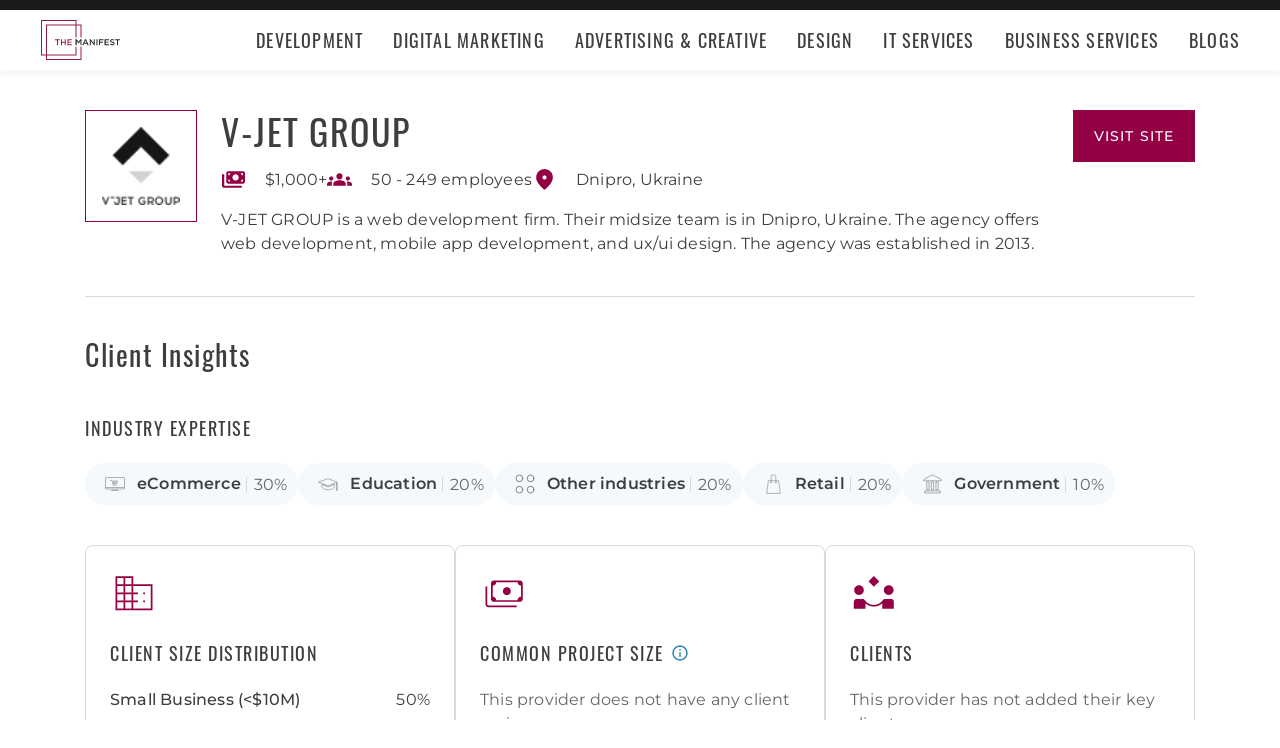

--- FILE ---
content_type: text/html; charset=utf-8
request_url: https://themanifest.com/company/v-jet-group
body_size: 7195
content:
<!DOCTYPE html>
<html lang="en">
<head>
  <meta charset="UTF-8">
  <meta name="viewport" content="width=device-width, initial-scale=1.0, minimum-scale=1.0, maximum-scale=5.0">
  <meta http-equiv="Content-Type" content="text/html; charset=utf-8" />
  <title>Research & Learn About V-JET GROUP - The Manifest</title>    
  <meta name="description" content="V-JET GROUP is a web development firm. Their midsize team is in Dnipro, Ukraine. The agency offers web development, mobile app development, and ux/ui design....">
  <meta name="robots" content="index, follow, max-image-preview:large, max-snippet:-1, max-video-preview:-1"><link rel="canonical" href="https://themanifest.com/company/v-jet-group">
  
  
  <meta property="og:title" content="Research &amp; Learn About V-JET GROUP - The Manifest">
  
  <meta property="og:description" content="V-jet group is an International IT company with more than 7 years of experience in web and mob...">
  
  <meta property="og:image" content="https://themanifest.com/static/images/og_directory.png">
  
  <meta property="og:url" content="https://themanifest.com/company/v-jet-group">
  
  <meta property="og:type" content="business.business">
  
  <meta property="business:contact_data:street_address" content="Lomanaia 19">
  
  <meta property="business:contact_data:locality" content="Dnipro">
  
  <meta property="business:contact_data:country_name" content="Ukraine">
  
  <meta name="twitter:site" content="@the_manifest">
  
  
  <meta name="twitter:card" content="summary_large_image">
  
  
  <meta name="twitter:image" content="https://themanifest.com/static/images/og_directory.png">
  
  
  <meta name="twitter:title" content="Research &amp; Learn About V-JET GROUP - The Manifest">
  
  
  <meta name="twitter:description" content="V-jet group is an International IT company with more than 7 years of experience in web and mob...">
  
  <meta http-equiv="x-dns-prefetch-control" content="on">
  <link rel="apple-touch-icon" sizes="200x200" href="/static/icons/apple-touch-icon.png">
  <link rel="icon" type="image/png" sizes="32x32" href="/static/icons/favicon-32x32.png">
  <link rel="icon" type="image/png" sizes="16x16" href="/static/icons/favicon-16x16.png">

  

  
    <link rel="stylesheet" href="/static/css/common/common.b23920ef99.css">
  
    <link rel="stylesheet" href="/static/css/profile/profile.3386055f06.css">
  

  
  
    
<script id="consent-analytics" nonce="IlDlwydUoiFGLFWc" data-cookieconsent="ignore">
    const additionalSettings = {};
    const additionalParameters = {};
</script>

<script id="gtm-analytics" nonce="IlDlwydUoiFGLFWc" data-cookieconsent="ignore">
    try {
        
        window.dataLayer = window.dataLayer || [];
        window.gtag = function gtag() {
            window.dataLayer.push(arguments);
        }

        const parameters = JSON.parse('{"analyticjs":true,"content_group":"profile","debug_mode":true,"page_type":"profile","provider_id":212370,"trace_id":"$trace_id"}');
        
        parameters["bot"] = "";

        window.Analytics = {
            ga_id: 'G-1Q9T1SWLV6',  
		        heap_id: '',  
		        
		        hubspot_id: '',
		          delay_hubspot_tracking: '',
			      
		        transport_url: 'https:\/\/g.themanifest.com', 
	          js_date: new Date(),  
	          content_group: parameters.content_group, 
	          default_consent_enabled:  true , 
		        block_scripts_for_consent:  true , 
		        properties: {  
		        ...parameters,
		        ...additionalParameters
		        },
		        heap_updated:  true ,
		        
		        
						
							bambora_id: "",
						
		      ...additionalSettings
		    }
    } catch (error) {
        console.error('Analytics initialization failed:', error);
    }
</script>

  

</head><body>
  <script data-cfasync="false" nonce="IlDlwydUoiFGLFWc" >
    window.asset_links = { ...window.asset_links,  ...{"_footer_js":"static/js/_footer/_footer.5b2ed3f15f.js","_header_js":"static/js/_header/_header.c5ce46ee5e.js"} };
  </script>

  <header id="manifest-header" class="header">
    <div class="header__wrap">
      <div class="header__controls">
        <a href="/" class="header__logo" aria-label="Homepage"></a>
        <button
          type="button"
          id="mobile-menu-button"
          class="header__navigation-button"
          aria-label="Open mobile menu"
        >
          <span></span>
        </button>
      </div>
      <nav class="header__navigation global-navigation">
        <ul class="global-navigation__directions">
          
            <li class="global-navigation__direction">
              <div class="global-navigation__direction-name track-navigation-click">
                <p>Development</p>
              </div>
              <div class="global-navigation__dropdown">
                <div class="global-navigation__menus">
                  
                    <div class="global-navigation__menu">
                      <p class="global-navigation__menu-heading">Most Popular</p>
                      <ul class="global-navigation__menu-list">
                        
                          <li>
                            <a href="/app-development/companies" class="track-navigation-click">App Development</a>
                          </li>
                        
                          <li>
                            <a href="/software-development/companies" class="track-navigation-click">Software Development</a>
                          </li>
                        
                          <li>
                            <a href="/web-development/companies" class="track-navigation-click">Web Development</a>
                          </li>
                        
                          <li>
                            <a href="/ecommerce-development/companies" class="track-navigation-click">E-Commerce Development</a>
                          </li>
                        
                      </ul>
                    </div>
                  
                    <div class="global-navigation__menu">
                      <p class="global-navigation__menu-heading">Emerging Tech</p>
                      <ul class="global-navigation__menu-list">
                        
                          <li>
                            <a href="/artificial-intelligence/companies" class="track-navigation-click">Artificial Intelligence</a>
                          </li>
                        
                          <li>
                            <a href="/virtual-reality/companies" class="track-navigation-click">AR/VR</a>
                          </li>
                        
                          <li>
                            <a href="/internet-of-things/companies" class="track-navigation-click">IoT</a>
                          </li>
                        
                          <li>
                            <a href="/app-development/wearables/companies" class="track-navigation-click">Wearables</a>
                          </li>
                        
                          <li>
                            <a href="/blockchain/companies" class="track-navigation-click">Blockchain</a>
                          </li>
                        
                      </ul>
                    </div>
                  
                    <div class="global-navigation__menu">
                      <p class="global-navigation__menu-heading">Development Languages</p>
                      <ul class="global-navigation__menu-list">
                        
                          <li>
                            <a href="/app-development/react-native/companies" class="track-navigation-click">React Native</a>
                          </li>
                        
                          <li>
                            <a href="/web-development/dot-net/companies" class="track-navigation-click">DOTNET</a>
                          </li>
                        
                          <li>
                            <a href="/web-development/ruby-on-rails/companies" class="track-navigation-click">Ruby on Rails</a>
                          </li>
                        
                          <li>
                            <a href="/software-development/java/companies" class="track-navigation-click">Java</a>
                          </li>
                        
                      </ul>
                    </div>
                  
                    <div class="global-navigation__menu">
                      <p class="global-navigation__menu-heading">QA &amp; Support</p>
                      <ul class="global-navigation__menu-list">
                        
                          <li>
                            <a href="/software-testing/companies" class="track-navigation-click">Software Testing</a>
                          </li>
                        
                          <li>
                            <a href="/software-development/app-modernization/companies" class="track-navigation-click">App Modernization</a>
                          </li>
                        
                          <li>
                            <a href="/application-management/services" class="track-navigation-click">Application Management &amp; Support</a>
                          </li>
                        
                      </ul>
                    </div>
                  
                </div>
                <div class="global-navigation__articles">
                  <p class="global-navigation__articles-heading">Related articles</p>
                  <ul class="global-navigation__articles-list">
                  
                    <li>
                      <a href="/web-design/blog/how-to-fix-broken-permalinks-wordpress" class="track-navigation-click">
                        How to Fix Broken Permalinks in WordPress
                      </a>
                    </li>
                    <li>
                      <a href="/ecommerce-development/blog/make-your-ecommerce-website-faster" class="track-navigation-click">
                        8 Ways to Make Your E-Commerce Website Faster
                      </a>
                    </li>
                    <li>
                      <a href="/software-development/blog/release-candidate-testing" class="track-navigation-click">
                        How Does Release Candidate Testing Work?
                      </a>
                    </li>
                    <li>
                      <a href="/app-development/blog/how-make-mobile-app-succeed-banking-finance-sector" class="track-navigation-click">
                        How to Make Your Mobile App Revolutionary in the Banking and Finance Sector
                      </a>
                    </li>
                    <li>
                      <a href="/software-development/blog/10-reasons-businesses-must-use-virtual-private-network-vpn" class="track-navigation-click">
                        10 Reasons Businesses and Marketers Must Use a Virtual Private Network (VPN)
                      </a>
                    </li>
                  </ul>
                  <a href="/blog?category=development" class="global-navigation__articles-view-all">View all</a>
                  

                  

                  

                  

                  

                  
                </div>
              </div>
            </li>
          
            <li class="global-navigation__direction">
              <div class="global-navigation__direction-name track-navigation-click">
                <p>Digital Marketing</p>
              </div>
              <div class="global-navigation__dropdown">
                <div class="global-navigation__menus">
                  
                    <div class="global-navigation__menu">
                      <p class="global-navigation__menu-heading">Most Popular</p>
                      <ul class="global-navigation__menu-list">
                        
                          <li>
                            <a href="/digital-marketing/agencies" class="track-navigation-click">Digital Marketing</a>
                          </li>
                        
                          <li>
                            <a href="/social-media/agencies" class="track-navigation-click">Social Media</a>
                          </li>
                        
                          <li>
                            <a href="/content-marketing/agencies" class="track-navigation-click">Content Marketing</a>
                          </li>
                        
                          <li>
                            <a href="/email-marketing/agencies" class="track-navigation-click">Email Marketing</a>
                          </li>
                        
                      </ul>
                    </div>
                  
                    <div class="global-navigation__menu">
                      <p class="global-navigation__menu-heading">Search Engine Optimization</p>
                      <ul class="global-navigation__menu-list">
                        
                          <li>
                            <a href="/seo/agencies" class="track-navigation-click">SEO</a>
                          </li>
                        
                          <li>
                            <a href="/ppc/agencies" class="track-navigation-click">PPC</a>
                          </li>
                        
                          <li>
                            <a href="/sem/agencies" class="track-navigation-click">SEM</a>
                          </li>
                        
                      </ul>
                    </div>
                  
                    <div class="global-navigation__menu">
                      <p class="global-navigation__menu-heading">Product &amp; Event Marketing</p>
                      <ul class="global-navigation__menu-list">
                        
                          <li>
                            <a href="/app-marketing/agencies" class="track-navigation-click">Mobile &amp; App Marketing</a>
                          </li>
                        
                          <li>
                            <a href="/event-marketing/agencies" class="track-navigation-click">Event Marketing</a>
                          </li>
                        
                      </ul>
                    </div>
                  
                    <div class="global-navigation__menu">
                      <p class="global-navigation__menu-heading">Strategy &amp; Research</p>
                      <ul class="global-navigation__menu-list">
                        
                          <li>
                            <a href="/digital/agencies" class="track-navigation-click">Full Service Digital</a>
                          </li>
                        
                          <li>
                            <a href="/digital-strategy/agencies" class="track-navigation-click">Digital Strategy</a>
                          </li>
                        
                          <li>
                            <a href="/marketing-strategy/agencies" class="track-navigation-click">Marketing Strategy</a>
                          </li>
                        
                          <li>
                            <a href="/market-research/agencies" class="track-navigation-click">Market Research</a>
                          </li>
                        
                      </ul>
                    </div>
                  
                    <div class="global-navigation__menu">
                      <p class="global-navigation__menu-heading">Inbound</p>
                      <ul class="global-navigation__menu-list">
                        
                          <li>
                            <a href="/inbound-marketing/agencies" class="track-navigation-click">Inbound Marketing</a>
                          </li>
                        
                          <li>
                            <a href="/conversion-optimization/services" class="track-navigation-click">Conversion Optimization</a>
                          </li>
                        
                      </ul>
                    </div>
                  
                </div>
                <div class="global-navigation__articles">
                  <p class="global-navigation__articles-heading">Related articles</p>
                  <ul class="global-navigation__articles-list">
                  

                  
                    <li>
                      <a href="/social-media/blog/top-benefits-outsourcing-social-media-marketing" class="track-navigation-click">
                        5 Benefits of Outsourcing Your Social Media Marketing
                      </a>
                    </li>
                    <li>
                      <a href="/digital-marketing/blog/how-to-preserve-seo-rankings-during-website-redesign" class="track-navigation-click">
                        How to Preserve SEO Rankings During a Website Redesign
                      </a>
                    </li>
                    <li>
                      <a href="/digital-marketing/blog/difference-between-growth-hacking-marketing" class="track-navigation-click">
                        The Difference Between Growth Hacking and Marketing
                      </a>
                    </li>
                    <li>
                      <a href="/seo/blog/how-earn-quality-backlinks-guest-posting" class="track-navigation-click">
                        How to Earn Quality Backlinks With Guest Posting
                      </a>
                    </li>
                    <li>
                      <a href="/digital-marketing/blog/how-use-gamification-improve-loyalty-program" class="track-navigation-click">
                        How to Use Gamification to Improve Your Loyalty Program
                      </a>
                    </li>
                  </ul>
                  <a href="/blog?category=digital-marketing" class="global-navigation__articles-view-all">View all</a>
                  

                  

                  

                  

                  
                </div>
              </div>
            </li>
          
            <li class="global-navigation__direction">
              <div class="global-navigation__direction-name track-navigation-click">
                <p>Advertising &amp; Creative</p>
              </div>
              <div class="global-navigation__dropdown">
                <div class="global-navigation__menus">
                  
                    <div class="global-navigation__menu">
                      <p class="global-navigation__menu-heading">Most Popular</p>
                      <ul class="global-navigation__menu-list">
                        
                          <li>
                            <a href="/advertising/agencies" class="track-navigation-click">Advertising</a>
                          </li>
                        
                          <li>
                            <a href="/branding/agencies" class="track-navigation-click">Branding</a>
                          </li>
                        
                          <li>
                            <a href="/naming/agencies" class="track-navigation-click">Naming</a>
                          </li>
                        
                          <li>
                            <a href="/public-relations/agencies" class="track-navigation-click">Public Relations</a>
                          </li>
                        
                      </ul>
                    </div>
                  
                    <div class="global-navigation__menu">
                      <p class="global-navigation__menu-heading">Ad Placement</p>
                      <ul class="global-navigation__menu-list">
                        
                          <li>
                            <a href="/media-buying/agencies" class="track-navigation-click">Media Planning &amp; Buying</a>
                          </li>
                        
                          <li>
                            <a href="/affiliate-marketing/companies" class="track-navigation-click">Affiliate Marketing</a>
                          </li>
                        
                          <li>
                            <a href="/direct-marketing/agencies" class="track-navigation-click">Direct Marketing</a>
                          </li>
                        
                      </ul>
                    </div>
                  
                    <div class="global-navigation__menu">
                      <p class="global-navigation__menu-heading">Creative Services</p>
                      <ul class="global-navigation__menu-list">
                        
                          <li>
                            <a href="/creative/agencies" class="track-navigation-click">Creative Agencies</a>
                          </li>
                        
                          <li>
                            <a href="/video-production/agencies" class="track-navigation-click">Video Production</a>
                          </li>
                        
                          <li>
                            <a href="/corporate-photography" class="track-navigation-click">Corporate Photography</a>
                          </li>
                        
                      </ul>
                    </div>
                  
                </div>
                <div class="global-navigation__articles">
                  <p class="global-navigation__articles-heading">Related articles</p>
                  <ul class="global-navigation__articles-list">
                  

                  

                  
                    <li>
                      <a href="/advertising/blog/how-design-name-tag-represent-your-brand" class="track-navigation-click">
                        How to Design a Name Tag to Represent Your Brand
                      </a>
                    </li>
                    <li>
                      <a href="/advertising/blog/how-create-company-magazine" class="track-navigation-click">
                        How to Create a Company Magazine
                      </a>
                    </li>
                    <li>
                      <a href="/branding/blog/how-brand-positioning-can-grow-your-business" class="track-navigation-click">
                        How Brand Positioning Can Grow Your Business
                      </a>
                    </li>
                    <li>
                      <a href="/online-reputation-management/blog/monitor-brand-mentions" class="track-navigation-click">
                        How to Effectively Monitor Brand Mentions to Drive Sales
                      </a>
                    </li>
                    <li>
                      <a href="/ppc/blog/what-does-ppc-stand-for" class="track-navigation-click">
                        What Does PPC Stand For & Why Invest in It
                      </a>
                    </li>
                  </ul>
                  <a href="/blog?category=advertising" class="global-navigation__articles-view-all">View all</a>
                  

                  

                  

                  
                </div>
              </div>
            </li>
          
            <li class="global-navigation__direction">
              <div class="global-navigation__direction-name track-navigation-click">
                <p>Design</p>
              </div>
              <div class="global-navigation__dropdown">
                <div class="global-navigation__menus">
                  
                    <div class="global-navigation__menu">
                      <p class="global-navigation__menu-heading">Most Popular</p>
                      <ul class="global-navigation__menu-list">
                        
                          <li>
                            <a href="/graphic-design/agencies" class="track-navigation-click">Graphic Design</a>
                          </li>
                        
                          <li>
                            <a href="/logo-design/agencies" class="track-navigation-click">Logo Design</a>
                          </li>
                        
                          <li>
                            <a href="/product-design/agencies" class="track-navigation-click">Product Design</a>
                          </li>
                        
                          <li>
                            <a href="/packaging-design/agencies" class="track-navigation-click">Packaging Design</a>
                          </li>
                        
                          <li>
                            <a href="/print-design/agencies" class="track-navigation-click">Print Design</a>
                          </li>
                        
                      </ul>
                    </div>
                  
                    <div class="global-navigation__menu">
                      <p class="global-navigation__menu-heading">Websites</p>
                      <ul class="global-navigation__menu-list">
                        
                          <li>
                            <a href="/web-design/agencies" class="track-navigation-click">Web Design</a>
                          </li>
                        
                          <li>
                            <a href="/user-experience/agencies" class="track-navigation-click">User Experience</a>
                          </li>
                        
                      </ul>
                    </div>
                  
                    <div class="global-navigation__menu">
                      <p class="global-navigation__menu-heading">Full Service</p>
                      <ul class="global-navigation__menu-list">
                        
                          <li>
                            <a href="/design/agencies" class="track-navigation-click">Design Agencies</a>
                          </li>
                        
                          <li>
                            <a href="/digital-design/agencies" class="track-navigation-click">Digital Design</a>
                          </li>
                        
                      </ul>
                    </div>
                  
                </div>
                <div class="global-navigation__articles">
                  <p class="global-navigation__articles-heading">Related articles</p>
                  <ul class="global-navigation__articles-list">
                  

                  

                  

                  
                    <li>
                      <a href="/web-design/blog/how-to-plan-website-redesign" class="track-navigation-click">
                        How to Plan a Fail-Proof Website Redesign Strategy
                      </a>
                    </li>
                    <li>
                      <a href="/web-design/blog/why-businesses-should-create-winning-ux-strategy" class="track-navigation-click">
                        Why and How Businesses Should Create a Winning UX Strategy
                      </a>
                    </li>
                    <li>
                      <a href="/web-design/blog/website-redesign-vs-website-upgrade" class="track-navigation-click">
                        How to Tell If Your Website Needs a Full Redesign or Small Upgrade
                      </a>
                    </li>
                    <li>
                      <a href="/web-design/blog/questions-to-ask-before-website-redesign" class="track-navigation-click">
                        10 Questions to Ask Before Launching Your Next Website Redesign
                      </a>
                    </li>
                    <li>
                      <a href="/web-design/blog/how-to-personalize-small-business-website" class="track-navigation-click">
                        How to Personalize Your Small Business Website
                      </a>
                    </li>
                  </ul>
                  <a href="/blog?category=web-design" class="global-navigation__articles-view-all">View all</a>
                  

                  

                  
                </div>
              </div>
            </li>
          
            <li class="global-navigation__direction">
              <div class="global-navigation__direction-name track-navigation-click">
                <p>IT Services</p>
              </div>
              <div class="global-navigation__dropdown">
                <div class="global-navigation__menus">
                  
                    <div class="global-navigation__menu">
                      <p class="global-navigation__menu-heading">Most Popular</p>
                      <ul class="global-navigation__menu-list">
                        
                          <li>
                            <a href="/it-services/companies" class="track-navigation-click">IT Services</a>
                          </li>
                        
                          <li>
                            <a href="/big-data/companies" class="track-navigation-click">Data Analytics</a>
                          </li>
                        
                          <li>
                            <a href="/it-services/msp/companies" class="track-navigation-click">Managed Service Providers</a>
                          </li>
                        
                          <li>
                            <a href="/staff-augmentation/services" class="track-navigation-click">Staff Augmentation</a>
                          </li>
                        
                      </ul>
                    </div>
                  
                    <div class="global-navigation__menu">
                      <p class="global-navigation__menu-heading">Implementation</p>
                      <ul class="global-navigation__menu-list">
                        
                          <li>
                            <a href="/cloud-consulting/companies" class="track-navigation-click">Cloud Consulting</a>
                          </li>
                        
                          <li>
                            <a href="/systems-integration/companies" class="track-navigation-click">Systems Integration</a>
                          </li>
                        
                          <li>
                            <a href="/crm/consultants" class="track-navigation-click">CRM</a>
                          </li>
                        
                          <li>
                            <a href="/ecm/consultants" class="track-navigation-click">ECM</a>
                          </li>
                        
                          <li>
                            <a href="/erp/consultants" class="track-navigation-click">ERP</a>
                          </li>
                        
                          <li>
                            <a href="/it-services/productivity-collaboration/companies" class="track-navigation-click">Productivity &amp; Collaboration</a>
                          </li>
                        
                      </ul>
                    </div>
                  
                    <div class="global-navigation__menu">
                      <p class="global-navigation__menu-heading">Security</p>
                      <ul class="global-navigation__menu-list">
                        
                          <li>
                            <a href="/cybersecurity/companies" class="track-navigation-click">Cybersecurity</a>
                          </li>
                        
                          <li>
                            <a href="/vulnerability-assessment/companies" class="track-navigation-click">Security Risk Assessment</a>
                          </li>
                        
                      </ul>
                    </div>
                  
                </div>
                <div class="global-navigation__articles">
                  <p class="global-navigation__articles-heading">Related articles</p>
                  <ul class="global-navigation__articles-list">
                  

                  

                  

                  

                  
                    <li>
                      <a href="/it-services/blog/business-benefits-optical-character-recognition" class="track-navigation-click">
                        How Your Business Can Benefit From Optical Character Recognition (OCR) Technology
                      </a>
                    </li>
                    <li>
                      <a href="/it-services/blog/what-is-it-process-automation" class="track-navigation-click">
                        What Is IT Process Automation?
                      </a>
                    </li>
                    <li>
                      <a href="/it-services/blog/data-spill" class="track-navigation-click">
                        5 Data Spill Management Tactics
                      </a>
                    </li>
                    <li>
                      <a href="/it-services/blog/pros-and-cons-of-byod" class="track-navigation-click">
                        Pros and Cons of BYOD Policies
                      </a>
                    </li>
                    <li>
                      <a href="/it-services/blog/clone-phishing" class="track-navigation-click">
                        Clone Phishing: Everything You Need To Know
                      </a>
                    </li>
                  </ul>
                  <a href="/blog?category=it-services" class="global-navigation__articles-view-all">View all</a>
                  

                  
                </div>
              </div>
            </li>
          
            <li class="global-navigation__direction">
              <div class="global-navigation__direction-name track-navigation-click">
                <p>Business Services</p>
              </div>
              <div class="global-navigation__dropdown">
                <div class="global-navigation__menus">
                  
                    <div class="global-navigation__menu">
                      <p class="global-navigation__menu-heading">BPO</p>
                      <ul class="global-navigation__menu-list">
                        
                          <li>
                            <a href="/call-centers/services" class="track-navigation-click">Call Centers</a>
                          </li>
                        
                          <li>
                            <a href="/customer-support/services" class="track-navigation-click">Customer Service</a>
                          </li>
                        
                          <li>
                            <a href="/bpo/back-office/companies" class="track-navigation-click">Back Office</a>
                          </li>
                        
                          <li>
                            <a href="/transcription/services" class="track-navigation-click">Transcription</a>
                          </li>
                        
                          <li>
                            <a href="/translation/services" class="track-navigation-click">Translation</a>
                          </li>
                        
                      </ul>
                    </div>
                  
                    <div class="global-navigation__menu">
                      <p class="global-navigation__menu-heading">Human Resources</p>
                      <ul class="global-navigation__menu-list">
                        
                          <li>
                            <a href="/staffing/agencies" class="track-navigation-click">Staffing</a>
                          </li>
                        
                          <li>
                            <a href="/hr/recruiting/agencies" class="track-navigation-click">Recruiting</a>
                          </li>
                        
                          <li>
                            <a href="/hr/benefits-consulting/services" class="track-navigation-click">Benefits Consulting</a>
                          </li>
                        
                          <li>
                            <a href="/hr/consulting/services" class="track-navigation-click">HR Consulting</a>
                          </li>
                        
                          <li>
                            <a href="/hr/outsourcing/services" class="track-navigation-click">HR Outsourcing</a>
                          </li>
                        
                      </ul>
                    </div>
                  
                    <div class="global-navigation__menu">
                      <p class="global-navigation__menu-heading">Consulting</p>
                      <ul class="global-navigation__menu-list">
                        
                          <li>
                            <a href="/business-consulting/firms" class="track-navigation-click">Business Consultants</a>
                          </li>
                        
                          <li>
                            <a href="/business-consulting/change-management/firms" class="track-navigation-click">Change Management</a>
                          </li>
                        
                          <li>
                            <a href="/business-consulting/strategy-development/firms" class="track-navigation-click">Strategy Development</a>
                          </li>
                        
                          <li>
                            <a href="/corporate-training/companies" class="track-navigation-click">Corporate Training</a>
                          </li>
                        
                          <li>
                            <a href="/business-consulting/association-management/firms" class="track-navigation-click">Association Management</a>
                          </li>
                        
                      </ul>
                    </div>
                  
                    <div class="global-navigation__menu">
                      <p class="global-navigation__menu-heading">Real Estate</p>
                      <ul class="global-navigation__menu-list">
                        
                          <li>
                            <a href="/real-estate/companies" class="track-navigation-click">Commercial Real Estate</a>
                          </li>
                        
                          <li>
                            <a href="/real-estate/commercial-brokerage/companies" class="track-navigation-click">Real Estate Brokers</a>
                          </li>
                        
                          <li>
                            <a href="/commercial-property-management/companies" class="track-navigation-click">Property Management</a>
                          </li>
                        
                          <li>
                            <a href="/interior-design/companies" class="track-navigation-click">Interior Design</a>
                          </li>
                        
                          <li>
                            <a href="/architectural-design/services" class="track-navigation-click">Architectural Design</a>
                          </li>
                        
                      </ul>
                    </div>
                  
                    <div class="global-navigation__menu">
                      <p class="global-navigation__menu-heading">Logistics</p>
                      <ul class="global-navigation__menu-list">
                        
                          <li>
                            <a href="/logistics/companies" class="track-navigation-click">Supply Chain Consulting</a>
                          </li>
                        
                          <li>
                            <a href="/logistics/fulfillment/companies" class="track-navigation-click">Fulfillment</a>
                          </li>
                        
                          <li>
                            <a href="/logistics/3pl/companies" class="track-navigation-click">3pl</a>
                          </li>
                        
                          <li>
                            <a href="/logistics/manufacturing/companies" class="track-navigation-click">Contract Manufacturing</a>
                          </li>
                        
                          <li>
                            <a href="/warehousing-distribution/companies" class="track-navigation-click">Warehousing &amp; Distribution</a>
                          </li>
                        
                      </ul>
                    </div>
                  
                    <div class="global-navigation__menu">
                      <p class="global-navigation__menu-heading">Financial Services</p>
                      <ul class="global-navigation__menu-list">
                        
                          <li>
                            <a href="/accounting/firms" class="track-navigation-click">Accounting</a>
                          </li>
                        
                          <li>
                            <a href="/accounting/bookkeeping/firms" class="track-navigation-click">Bookkeeping</a>
                          </li>
                        
                          <li>
                            <a href="/accounting/forensic/firms" class="track-navigation-click">Forensic Accounting</a>
                          </li>
                        
                          <li>
                            <a href="/accounting/tax-preparation/firms" class="track-navigation-click">Tax Preparation</a>
                          </li>
                        
                          <li>
                            <a href="/payroll/companies" class="track-navigation-click">Payroll Processing</a>
                          </li>
                        
                      </ul>
                    </div>
                  
                </div>
                <div class="global-navigation__articles">
                  <p class="global-navigation__articles-heading">Related articles</p>
                  <ul class="global-navigation__articles-list">
                  

                  

                  

                  

                  

                  
                    <li>
                      <a href="/corporate-training/blog/4-best-business-philosophies-improve-your-company" class="track-navigation-click">
                        The 4 Best Business Philosophies to Improve Your Company
                      </a>
                    </li>
                    <li>
                      <a href="/corporate-training/blog/investing-self-development-increase-business-success" class="track-navigation-click">
                        How Investing in Self-Development Can Increase Your Business Success
                      </a>
                    </li>
                    <li>
                      <a href="/accounting/blog/financial-resources-new-businesses" class="track-navigation-click">
                        8 Financial Resources for New Businesses
                      </a>
                    </li>
                    <li>
                      <a href="/hr/blog/productivity-tips-avoid-burnout-working-from-home" class="track-navigation-click">
                        7 Productivity Tips to Avoid Burnout When Working from Home
                      </a>
                    </li>
                    <li>
                      <a href="/bpo/blog/how-to-use-outsourcing-grow-business" class="track-navigation-click">
                        How to Use Outsourcing to Grow Your Business
                      </a>
                    </li>
                  </ul>
                  <a href="/blog?category=business-services" class="global-navigation__articles-view-all">View all</a>
                  
                </div>
              </div>
            </li>
          
          <li class="global-navigation__direction">
            <a href="/blog" class="global-navigation__direction-name is-link track-navigation-click">Blogs</a>
          </li>
        </ul>
      </nav>
    </div>
  </header>
  
<main class="container profile-container" id="profile_container" data-profile-id="212370" itemscope itemtype="https://schema.org/LocalBusiness">
  
  


<div id="profile_information-section" class='profile-information' data-provider_id="212370">
  <div class='profile-information__image'>
    <a
      href='https://r.themanifest.com/redirect?analyticsjs=true&amp;content_group=profile&amp;debug_mode=true&amp;event_category=visit_website&amp;event_label=212370&amp;from_page=&amp;is_clutch_plus=false&amp;is_sponsor=false&amp;no_click=1&amp;page_type=profile&amp;pid=212370&amp;position=0&amp;source=profile&amp;trace_id=%24trace_id&amp;transport_url=https%3A%2F%2Fg.themanifest.com&amp;u=https%3A%2F%2Fv-jet.net%2F'
      data-link='https://r.themanifest.com/redirect?analyticsjs=true&amp;content_group=profile&amp;debug_mode=true&amp;event_category=visit_website&amp;event_label=212370&amp;from_page=&amp;is_clutch_plus=false&amp;is_sponsor=false&amp;no_click=0&amp;page_type=profile&amp;pid=212370&amp;position=0&amp;source=profile&amp;trace_id=%24trace_id&amp;transport_url=https%3A%2F%2Fg.themanifest.com&amp;u=https%3A%2F%2Fv-jet.net%2F'
      data-link_text="Profile Logotype"
      target='_blank'
      rel='nofollow'
      class='sg-avatar sg-avatar--square profile-information__company-link--tracking'
      title="Provider Logotype"
      style='--sgAvatarSize: 112px;'>
      <img
        itemprop="image"
        property='image'
        loading="lazy"
        width='80'
        height='80'
        alt='v-jet-group'
        src='https://img.shgstatic.com/clutch-static-prod/image/scale/60x60/s3fs-public/logos/1_11.png'
      />
    </a>
  </div>
  <h1 class='profile-information__company' itemprop="name">
    <a
      href='https://r.themanifest.com/redirect?analyticsjs=true&amp;content_group=profile&amp;debug_mode=true&amp;event_category=visit_website&amp;event_label=212370&amp;from_page=&amp;is_clutch_plus=false&amp;is_sponsor=false&amp;no_click=1&amp;page_type=profile&amp;pid=212370&amp;position=0&amp;source=profile&amp;trace_id=%24trace_id&amp;transport_url=https%3A%2F%2Fg.themanifest.com&amp;u=https%3A%2F%2Fv-jet.net%2F'
      data-link='https://r.themanifest.com/redirect?analyticsjs=true&amp;content_group=profile&amp;debug_mode=true&amp;event_category=visit_website&amp;event_label=212370&amp;from_page=&amp;is_clutch_plus=false&amp;is_sponsor=false&amp;no_click=0&amp;page_type=profile&amp;pid=212370&amp;position=0&amp;source=profile&amp;trace_id=%24trace_id&amp;transport_url=https%3A%2F%2Fg.themanifest.com&amp;u=https%3A%2F%2Fv-jet.net%2F'
      data-link_text="Profile Title"
      target='_blank'
      rel='nofollow'
      title="Provider Title"
      class='profile-information__company-title profile-information__company-link--tracking'
    >
      V-JET GROUP
    </a>
  </h1>
  <a
    id="provider-visit-website-link"
    class='profile-information__company-link profile-information__company-link--tracking'
    title="Visit V-JET GROUP website"
    data-link_text="Profile Visit Website Button"
    rel='nofollow'
    target='_blank'
    href='https://r.themanifest.com/redirect?analyticsjs=true&amp;content_group=profile&amp;debug_mode=true&amp;event_category=visit_website&amp;event_label=212370&amp;from_page=&amp;is_clutch_plus=false&amp;is_sponsor=false&amp;no_click=1&amp;page_type=profile&amp;pid=212370&amp;position=0&amp;source=profile&amp;trace_id=%24trace_id&amp;transport_url=https%3A%2F%2Fg.themanifest.com&amp;u=https%3A%2F%2Fv-jet.net%2F'
    data-link='https://r.themanifest.com/redirect?analyticsjs=true&amp;content_group=profile&amp;debug_mode=true&amp;event_category=visit_website&amp;event_label=212370&amp;from_page=&amp;is_clutch_plus=false&amp;is_sponsor=false&amp;no_click=0&amp;page_type=profile&amp;pid=212370&amp;position=0&amp;source=profile&amp;trace_id=%24trace_id&amp;transport_url=https%3A%2F%2Fg.themanifest.com&amp;u=https%3A%2F%2Fv-jet.net%2F'
  >
    visit site
  </a>

  <meta itemprop="sameAs" content="https://v-jet.net"/>
  <meta itemprop="url" content="https://themanifest.com/company/v-jet-group"/>

  <ul class='profile-information__properties'>
    <li aria-label='Budget' class='profile-information__property undisclosed'>
      <div class='profile-information__item-icon budget custom_popover' data-content='<i>Min. Project Size</i>'></div>
      <span class='profile-information__property-text '>
          
            $1,000+
          
        </span>
    </li>

    <li aria-label='Employees'
        class='profile-information__property '>
      <div class='profile-information__item-icon employees custom_popover' data-content='<i>Company Size</i>'></div>
      
        50 - 249
        
          employees
        
      
    </li>
    
    <div itemprop="address" itemscope itemtype="https://schema.org/PostalAddress">
    <li aria-label='Location'
        class='profile-information__property'>
      <div class='profile-information__item-icon location custom_popover' data-content='<i>Location</i>'></div>
      <span class='profile-information__property-text' itemprop="addressLocality">Dnipro, Ukraine</span>
    </li>
    <meta itemprop="addressCountry" content="UA">
    <meta itemprop="addressLocality" content="Dnipro">
    <meta itemprop="addressRegion" content="DN">
    <meta itemprop="streetAddress" content="Lomanaia 19">
    <meta itemprop="postalCode" content="49000">
    <meta itemprop="telephone" content="&#43;38 096 153 33 33">
    </div>
    
    <meta itemprop="priceRange" content="$25 - $49"/>
  </ul>
  <div class='profile-information__description profile-information__description--bottom' itemprop="description">
    V-JET GROUP is a web development firm. Their midsize team is in Dnipro, Ukraine. The agency offers web development, mobile app development, and ux/ui design. The agency was established in 2013.
  </div>
</div>
<div class="profile-information__company-link--sticky" id="provider-visit-website-link--sticky">
  <a
    class='profile-information__company-link profile-information__company-link--tracking'
    title="Visit V-JET GROUP website"
    data-link_text="Profile Visit Website Button"
    rel='nofollow'
    target='_blank'
    href='https://r.themanifest.com/redirect?analyticsjs=true&amp;content_group=profile&amp;debug_mode=true&amp;event_category=visit_website&amp;event_label=212370&amp;from_page=&amp;is_clutch_plus=false&amp;is_sponsor=false&amp;no_click=1&amp;page_type=profile&amp;pid=212370&amp;position=0&amp;source=profile&amp;trace_id=%24trace_id&amp;transport_url=https%3A%2F%2Fg.themanifest.com&amp;u=https%3A%2F%2Fv-jet.net%2F'
    data-link='https://r.themanifest.com/redirect?analyticsjs=true&amp;content_group=profile&amp;debug_mode=true&amp;event_category=visit_website&amp;event_label=212370&amp;from_page=&amp;is_clutch_plus=false&amp;is_sponsor=false&amp;no_click=0&amp;page_type=profile&amp;pid=212370&amp;position=0&amp;source=profile&amp;trace_id=%24trace_id&amp;transport_url=https%3A%2F%2Fg.themanifest.com&amp;u=https%3A%2F%2Fv-jet.net%2F'
  >
    visit site
  </a>
</div>
<span itemprop="hasOfferCatalog" itemscope itemtype="https://schema.org/OfferCatalog">
  <meta itemprop="name" content="Research &amp; Learn About V-JET GROUP - The Manifest">
  
  
  <span itemprop="itemListElement" itemscope itemtype="https://schema.org/Offer">
      <meta itemprop="name" content="V-JET GROUP">
      <meta itemprop="url" content="https://themanifest.com/company/v-jet-group">
      <span itemprop="itemOffered" itemscope itemtype="https://schema.org/Service">
          
          <meta itemprop="name" content="Mobile App Development">
          
          <meta itemprop="name" content="Web Development">
          
          <meta itemprop="name" content="UX/UI Design">
          
          <span itemprop="availableChannel" itemscope itemtype="https://schema.org/ServiceChannel">
              <meta itemprop="serviceUrl" content="https://themanifest.com/company/v-jet-group">
              <meta itemprop="availableLanguage" content="en-US">
          </span>
      </span>
      
      <span itemprop="areaServed" itemscope itemtype="https://schema.org/Country">
          <meta itemprop="name" content="UA">
      </span>
      
  </span>
  
  </span>
  <div id="profile_client_insight-section" class='client'>
  <h2 class='client__title'>Client Insights</h2>
  <h3 class='client__sub-title'>Industry Expertise</h3>
  <div class='client__industries '>
    
    
    
    <div class='client__industry'>
      <span class="client__industry-icon field_pp_if_ecommerce"></span>
      eCommerce
      <p class='client__industry-percent'>30%</p>
    </div>
    
    <div class='client__industry'>
      <span class="client__industry-icon field_pp_if_education"></span>
      Education
      <p class='client__industry-percent'>20%</p>
    </div>
    
    <div class='client__industry'>
      <span class="client__industry-icon field_pp_if_other"></span>
      Other industries
      <p class='client__industry-percent'>20%</p>
    </div>
    
    <div class='client__industry'>
      <span class="client__industry-icon field_pp_if_retail"></span>
      Retail
      <p class='client__industry-percent'>20%</p>
    </div>
    
    <div class='client__industry'>
      <span class="client__industry-icon field_pp_if_government"></span>
      Government
      <p class='client__industry-percent'>10%</p>
    </div>
    
    
  </div>
  <div class='client__size'>
    <div class='client__size-block'>
      <span class='client__size-icon client__size-icon--distr'></span>
      <h3 class='client__size-title'>Client Size Distribution</h3>
      
      
      <p class='client__size-highlight'>Small Business (&lt;$10M)
        <span class='client__size-description'>50%</span>
      </p>
      
      <p class='client__size-highlight'>Midmarket ($10M - $1B)
        <span class='client__size-description'>50%</span>
      </p>
      
      
    </div>

    <div class='client__size-block'>
      <span class='client__size-icon client__size-icon--common'></span>
      <div class='client__size-header'>
        <h3 class='client__size-title'>Common Project Size</h3>
        <div class='client__size-info custom_popover' data-content="<i>The top 3 most common project sizes based on this provider's reviews</i>"></div>
      </div>
      
        <p class='client__empty-text client__empty-text--size'>This provider does not have any client reviews.</p>
      
    </div>

    <div class='client__size-block'>
      <span class='client__size-icon client__size-icon--client'></span>
      <h3 class='client__size-title'>Clients</h3>
      
      <p class='client__empty-text client__empty-text--size'>This provider has not added their key clients.</p>
      
    </div>
  </div>
</div>

  

  
  


</main>
  <footer id="manifest-footer" class="footer">
    <div class="footer__container container">
      <div class="footer__column">
        <h3 class="footer__column-title">About</h3>
        <ul class="footer__column-list">
          <li>
            <a
              href="/about-us?utm_source=homepage&utm_medium=footer"
              title="About Us"
            >
              About Us
            </a>
          </li>
          <li>
            <a
              href="https://help.clutch.co/en/knowledge/for-service-providers?utm_source=homepage&utm_medium=footer#the-manifest"
              rel="nofollow noopener"
              title="FAQ's"
            >
              FAQ's
            </a>
          </li>
          <li>
            <a
              href="/write-for-us"
              title="Write for Us"
            >
              Write for Us
            </a>
          </li>
          <li>
            <a
              href="/privacy-policy"
              title="Privacy Policy"
            >
              Privacy Policy
            </a>
          </li>
          <li>
            <a
              href="/terms-service"
              title="Terms of Service"
            >
              Terms of Service
            </a>
          </li>
          <li>
            <button type="button" id="footer-consent-button">
              Your Privacy Choice
            </button>
          </li>
        </ul>
      </div>
      <div class="footer__column">
        <h3 class="footer__column-title">Resources</h3>
        <ul class="footer__column-list">
          <li>
            <a
              href="/sitemap?utm_source=homepage&utm_medium=footer"
              title="See All Company Lists"
            >
              See All Company Lists
            </a>
          </li>
          <li>
              <a
                href="https://project.clutch.co/project-brief?source=manifest_footer&BPB_adoption_source=manifest"
                title="Get Matched"
                class="track-matchmaking smartMatch-link"
                rel="nofollow"
                target="_blank"
              >
                Get Matched
              </a>
            </li>
          <li>
            <a
              href="/blog?utm_source=homepage&utm_medium=footer"
              title="Blog"
            >
              Blog
            </a>
          </li>
          
          <li>
            <a
              href="https://clutch.co/review?utm_source=homepage&utm_medium=footer"
              rel="nofollow noopener"
              target="_blank"
              title="Leave a Review"
              class="track-leave-review"
            >
              Leave a Review
            </a>
          </li>
          <li>
            <a
              href="/press-releases"
              title="Newsroom"
            >
              Newsroom
            </a>
          </li>
        </ul>
      </div>
      <div class="footer__column contact">
        <h3 class="footer__column-title">Contact</h3>
        <ul class="footer__column-list">
          <li>1800 Massachusetts Ave. NW,<br>Suite 200, Washington, DC 20036</li>
          <li>
            <a
              href="https://help.clutch.co/contact-the-manifest/"
              rel="nofollow noopener"
              target="_blank"
              title="Contact Us"
            >
              Contact Us
            </a>
          </li>
          <li>
            <a
              href="https://survey.hsforms.com/1trPaL4oaSO61PI87sM8OzA2d5bk"
              rel="nofollow noopener"
              target="_blank"
              title="Give Us Feedback"
            >
              Give Us Feedback
            </a>
          </li>
        </ul>
      </div>
      <div class="footer__column for-provider">
        <h3 class="footer__column-title">Are you a service provider?</h3>
        <ul class="footer__column-list">
          
          <li>
            <a
              href="/get-listed"
              title="Get Listed on The Manifest"
              class="track-get-listed"
            >
              Get Listed on The Manifest
            </a>
          </li>
          <li>
            <a
              href="/advertise"
              title="Advertising Opportunities"
            >
              Advertising Opportunities
            </a>
          </li>
          <li>
            <a
              href="/awards"
              title="Most Reviewed Awards"
            >
              Most Reviewed Awards
            </a>
          </li>
        </ul>
      </div>
      <div class="footer__other">
        <a
          href="/"
          class="footer__other-logo"
          aria-label="Homepage"
        ></a>
        <div class="footer__other-info">
          <ul class="footer__other-socials">
            <li class="linkedin">
              <a
                href="https://www.linkedin.com/company/the-manifest-business-guide/"
                target="_blank"
                rel="nofollow noopener"
                title="Linkedin"
              ></a>
            </li>
            <li class="facebook">
              <a
                href="https://www.facebook.com/themanifestguide/"
                target="_blank"
                rel="nofollow noopener"
                title="Facebook"
              ></a>
            </li>
            <li class="twitter">
              <a
                href="https://twitter.com/the__manifest/"
                target="_blank"
                rel="nofollow noopener"
                title="X"
              ></a>
            </li>
          </ul>
          <p class="footer__other-copyright">&copy; The Manifest 2026</p>
        </div>
      </div>
    </div>
  </footer><script data-cfasync="false"  nonce="IlDlwydUoiFGLFWc" >
    window.environment = "production"
  </script>

  

  
  
<script
		async
		id="Cookiebot"
		src="https://consent.cookiebot.com/uc.js"
		data-cbid="e3f279c2-000b-45a3-a003-18a3f1684e5b"
		type="text/javascript"
		data-georegions="{
            'region': 'AT, BE, BG, CY,  CH, CZ, DE, DK, EE, ES, FI, FR, GB, GR, HR, HU, IE, IS, IT, LI, LT, LU, LV, MT, NL, NO, PL, PT, RO, SE, SI, SK, CA, BR',
            'cbid': '97c770d4-9085-40d8-abda-2a4143b5aa44'}" nonce="IlDlwydUoiFGLFWc" >
</script>


    <script data-cfasync="false" src="/static/js/common/common.e62de3f064.js"></script>
  
    <script data-cfasync="false" src="/static/js/profile/profile.c98ac8cd5f.js"></script>
  </body>
</html>


--- FILE ---
content_type: application/x-javascript
request_url: https://consent.cookiebot.com/logconsent.ashx?action=accept&nocache=1769787200439&dnt=false&clp=true&cls=true&clm=true&cbid=e3f279c2-000b-45a3-a003-18a3f1684e5b&cbt=none&ticket=&bulk=false&hasdata=true&method=implied&usercountry=US-39&referer=https%3A%2F%2Fthemanifest.com&rc=false
body_size: 273
content:
CookieConsent.setCookie("{stamp:%27MtPOh1smWZvS7QZ5P9RqomXxVyuinFUYJL5yb2wDyYCQi8cQHuMh7Q==%27%2Cnecessary:true%2Cpreferences:true%2Cstatistics:true%2Cmarketing:true%2Cmethod:%27implied%27%2Cver:1%2Cutc:1769787200556%2Cregion:%27us-39%27}", new Date(1801323200556), '/', '', '');
if (typeof CookieConsent.resetBulkDomains!='undefined') {CookieConsent.resetBulkDomains(["themanifest.com"],false);}
CookieConsent.userCountry = 'us-39';
if (typeof CookieConsent.registerBulkConsent!='undefined') {CookieConsent.registerBulkConsent(12);}
